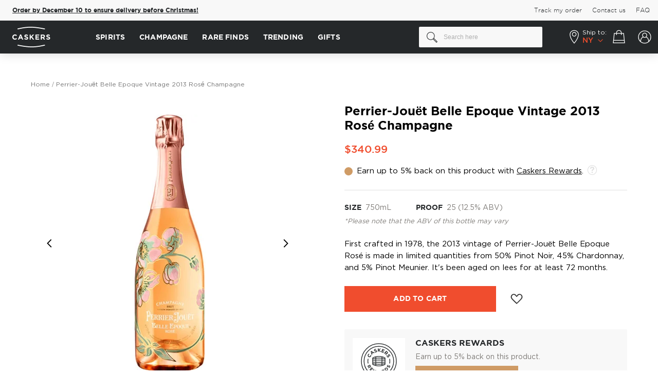

--- FILE ---
content_type: application/javascript; charset=UTF-8
request_url: https://www.caskers.com/static/version1768301625/frontend/BelVG/caskers_theme/en_US/Magento_Tax/js/mixin/view/minicart/subtotal/totals-mixin.min.js
body_size: -234
content:
define(['ko'],function(ko){'use strict';return function(Component){return Component.extend({canShowSubtotalDescription:ko.observable(true),initialize:function(){var self=this;this._super();this.checkShowCheckoutTaxRow();this.cart.subscribe(function(){self.checkShowCheckoutTaxRow();});},checkShowCheckoutTaxRow(){this.canShowSubtotalDescription(this.cart().isShowCheckoutTaxRow);}});};});

--- FILE ---
content_type: image/svg+xml
request_url: https://www.caskers.com/static/version1768301625/frontend/BelVG/caskers_theme/en_US/images/icons/arrow-button.svg
body_size: 7
content:
<svg enable-background="new 0 0 44.236 44.236" height="512" viewBox="0 0 44.236 44.236" width="512" xmlns="http://www.w3.org/2000/svg"><g fill="#7e7b77"><path d="m22.118 44.236c-12.196 0-22.118-9.922-22.118-22.118s9.922-22.118 22.118-22.118 22.118 9.922 22.118 22.118-9.922 22.118-22.118 22.118zm0-42.736c-11.368 0-20.618 9.249-20.618 20.618 0 11.368 9.25 20.618 20.618 20.618 11.37 0 20.618-9.25 20.618-20.618 0-11.369-9.248-20.618-20.618-20.618z"/><path d="m19.341 29.884c-.192 0-.384-.073-.53-.22-.293-.292-.293-.768 0-1.061l6.796-6.804-6.796-6.803c-.292-.293-.292-.769 0-1.061.293-.293.768-.293 1.061 0l7.325 7.333c.293.293.293.768 0 1.061l-7.325 7.333c-.147.149-.339.222-.531.222z"/></g></svg>

--- FILE ---
content_type: application/javascript; charset=UTF-8
request_url: https://www.caskers.com/static/version1768301625/frontend/BelVG/caskers_theme/en_US/Magento_Ui/js/lib/validation/rules.min.js
body_size: 6088
content:
define(['jquery','underscore','./utils','moment','tinycolor','jquery/validate','mage/translate'],function($,_,utils,moment,tinycolor){'use strict';function validateCreditCard(s){var v='0123456789',w='',i,j,k,m,c,a,x;for(i=0;i<s.length;i++){x=s.charAt(i);if(v.indexOf(x,0)!==-1){w+=x;}}
j=w.length / 2;k=Math.floor(j);m=Math.ceil(j)-k;c=0;for(i=0;i<k;i++){a=w.charAt(i*2+m)*2;c+=a>9?Math.floor(a / 10+a%10):a;}
for(i=0;i<k+m;i++){c+=w.charAt(i*2+1-m)*1;}
return c%10===0;}
return _.mapObject({'min_text_length':[function(value,params){return _.isUndefined(value)||value.length===0||value.length>=+params;},$.mage.__('Please enter more or equal than {0} symbols.')],'max_text_length':[function(value,params){return!_.isUndefined(value)&&value.length<=+params;},$.mage.__('Please enter less or equal than {0} symbols.')],'max-words':[function(value,params){return utils.isEmpty(value)||utils.stripHtml(value).match(/\b\w+\b/g).length<params;},$.mage.__('Please enter {0} words or less.')],'min-words':[function(value,params){return utils.isEmpty(value)||utils.stripHtml(value).match(/\b\w+\b/g).length>=params;},$.mage.__('Please enter at least {0} words.')],'range-words':[function(value,params){var match=utils.stripHtml(value).match(/\b\w+\b/g)||[];return utils.isEmpty(value)||match.length>=params[0]&&match.length<=params[1];},$.mage.__('Please enter between {0} and {1} words.')],'letters-with-basic-punc':[function(value){return utils.isEmpty(value)||/^[a-z\-.,()\u0027\u0022\s]+$/i.test(value);},$.mage.__('Letters or punctuation only please')],'alphanumeric':[function(value){return utils.isEmpty(value)||/^\w+$/i.test(value);},$.mage.__('Letters, numbers, spaces or underscores only please')],'letters-only':[function(value){return utils.isEmpty(value)||/^[a-z]+$/i.test(value);},$.mage.__('Letters only please')],'no-whitespace':[function(value){return utils.isEmpty(value)||/^\S+$/i.test(value);},$.mage.__('No white space please')],'no-marginal-whitespace':[function(value){return!/^\s+|\s+$/i.test(value);},$.mage.__('No marginal white space please')],'zip-range':[function(value){return utils.isEmpty(value)||/^90[2-5]-\d{2}-\d{4}$/.test(value);},$.mage.__('Your ZIP-code must be in the range 902xx-xxxx to 905-xx-xxxx')],'integer':[function(value){return utils.isEmpty(value)||/^-?\d+$/.test(value);},$.mage.__('A positive or negative non-decimal number please')],'vinUS':[function(value){if(utils.isEmpty(value)){return true;}
if(value.length!==17){return false;}
var i,n,d,f,cd,cdv,LL=['A','B','C','D','E','F','G','H','J','K','L','M','N','P','R','S','T','U','V','W','X','Y','Z'],VL=[1,2,3,4,5,6,7,8,1,2,3,4,5,7,9,2,3,4,5,6,7,8,9],FL=[8,7,6,5,4,3,2,10,0,9,8,7,6,5,4,3,2],rs=0;for(i=0;i<17;i++){f=FL[i];d=value.slice(i,i+1);if(i===8){cdv=d;}
if(!isNaN(d)){d*=f;}else{for(n=0;n<LL.length;n++){if(d.toUpperCase()===LL[n]){d=VL[n];d*=f;if(isNaN(cdv)&&n===8){cdv=LL[n];}
break;}}}
rs+=d;}
cd=rs%11;if(cd===10){cd='X';}
if(cd===cdv){return true;}
return false;},$.mage.__('The specified vehicle identification number (VIN) is invalid.')],'dateITA':[function(value){var check=false,re=/^\d{1,2}\/\d{1,2}\/\d{4}$/,adata,gg,mm,aaaa,xdata;if(re.test(value)){adata=value.split('/');gg=parseInt(adata[0],10);mm=parseInt(adata[1],10);aaaa=parseInt(adata[2],10);xdata=new Date(aaaa,mm-1,gg);if(xdata.getFullYear()===aaaa&&xdata.getMonth()===mm-1&&xdata.getDate()===gg){check=true;}else{check=false;}}else{check=false;}
return check;},$.mage.__('Please enter a correct date')],'dateNL':[function(value){return /^\d\d?[\.\/-]\d\d?[\.\/-]\d\d\d?\d?$/.test(value);},$.mage.__('Vul hier een geldige datum in.')],'time':[function(value){return utils.isEmpty(value)||/^([01]\d|2[0-3])(:[0-5]\d){0,2}$/.test(value);},$.mage.__('Please enter a valid time, between 00:00 and 23:59')],'time12h':[function(value){return utils.isEmpty(value)||/^((0?[1-9]|1[012])(:[0-5]\d){0,2}(\s[AP]M))$/i.test(value);},$.mage.__('Please enter a valid time, between 00:00 am and 12:00 pm')],'phoneUS':[function(value){value=value.replace(/\s+/g,'');return utils.isEmpty(value)||value.length>9&&value.match(/^(1-?)?(\([2-9]\d{2}\)|[2-9]\d{2})-?[2-9]\d{2}-?\d{4}$/);},$.mage.__('Please specify a valid phone number')],'phoneUK':[function(value){return utils.isEmpty(value)||value.length>9&&value.match(/^(\(?(0|\+44)[1-9]{1}\d{1,4}?\)?\s?\d{3,4}\s?\d{3,4})$/);},$.mage.__('Please specify a valid phone number')],'mobileUK':[function(value){return utils.isEmpty(value)||value.length>9&&value.match(/^((0|\+44)7\d{3}\s?\d{6})$/);},$.mage.__('Please specify a valid mobile number')],'stripped-min-length':[function(value,param){return _.isUndefined(value)||value.length===0||utils.stripHtml(value).length>=param;},$.mage.__('Please enter at least {0} characters')],'email2':[function(value){return utils.isEmpty(value)||/^((([a-z]|\d|[!#\$%&\u0027\*\+\-\/=\?\^_`{\|}~]|[\u00A0-\uD7FF\uF900-\uFDCF\uFDF0-\uFFEF])+(\.([a-z]|\d|[!#\$%&\u0027\*\+\-\/=\?\^_`{\|}~]|[\u00A0-\uD7FF\uF900-\uFDCF\uFDF0-\uFFEF])+)*)|((\u0022)((((\x20|\x09)*(\x0d\x0a))?(\x20|\x09)+)?(([\x01-\x08\x0b\x0c\x0e-\x1f\x7f]|\x21|[\x23-\x5b]|[\x5d-\x7e]|[\u00A0-\uD7FF\uF900-\uFDCF\uFDF0-\uFFEF])|(\\([\x01-\x09\x0b\x0c\x0d-\x7f]|[\u00A0-\uD7FF\uF900-\uFDCF\uFDF0-\uFFEF]))))*(((\x20|\x09)*(\x0d\x0a))?(\x20|\x09)+)?(\u0022)))@((([a-z]|\d|[\u00A0-\uD7FF\uF900-\uFDCF\uFDF0-\uFFEF])|(([a-z]|\d|[\u00A0-\uD7FF\uF900-\uFDCF\uFDF0-\uFFEF])([a-z]|\d|-|\.|_|~|[\u00A0-\uD7FF\uF900-\uFDCF\uFDF0-\uFFEF])*([a-z]|\d|[\u00A0-\uD7FF\uF900-\uFDCF\uFDF0-\uFFEF])))\.)*(([a-z]|[\u00A0-\uD7FF\uF900-\uFDCF\uFDF0-\uFFEF])|(([a-z]|[\u00A0-\uD7FF\uF900-\uFDCF\uFDF0-\uFFEF])([a-z]|\d|-|\.|_|~|[\u00A0-\uD7FF\uF900-\uFDCF\uFDF0-\uFFEF])*([a-z]|[\u00A0-\uD7FF\uF900-\uFDCF\uFDF0-\uFFEF])))\.?$/i.test(value);},$.validator.messages.email],'url2':[function(value){return utils.isEmpty(value)||/^(https?|ftp):\/\/(((([a-z]|\d|-|\.|_|~|[\u00A0-\uD7FF\uF900-\uFDCF\uFDF0-\uFFEF])|(%[\da-f]{2})|[!\$&\u0027\(\)\*\+,;=]|:)*@)?(((\d|[1-9]\d|1\d\d|2[0-4]\d|25[0-5])\.(\d|[1-9]\d|1\d\d|2[0-4]\d|25[0-5])\.(\d|[1-9]\d|1\d\d|2[0-4]\d|25[0-5])\.(\d|[1-9]\d|1\d\d|2[0-4]\d|25[0-5]))|((([a-z]|\d|[\u00A0-\uD7FF\uF900-\uFDCF\uFDF0-\uFFEF])|(([a-z]|\d|[\u00A0-\uD7FF\uF900-\uFDCF\uFDF0-\uFFEF])([a-z]|\d|-|\.|_|~|[\u00A0-\uD7FF\uF900-\uFDCF\uFDF0-\uFFEF])*([a-z]|\d|[\u00A0-\uD7FF\uF900-\uFDCF\uFDF0-\uFFEF])))\.)*(([a-z]|[\u00A0-\uD7FF\uF900-\uFDCF\uFDF0-\uFFEF])|(([a-z]|[\u00A0-\uD7FF\uF900-\uFDCF\uFDF0-\uFFEF])([a-z]|\d|-|\.|_|~|[\u00A0-\uD7FF\uF900-\uFDCF\uFDF0-\uFFEF])*([a-z]|[\u00A0-\uD7FF\uF900-\uFDCF\uFDF0-\uFFEF])))\.?)(:\d*)?)(\/((([a-z]|\d|-|\.|_|~|[\u00A0-\uD7FF\uF900-\uFDCF\uFDF0-\uFFEF])|(%[\da-f]{2})|[!\$&\u0027\(\)\*\+,;=]|:|@)+(\/(([a-z]|\d|-|\.|_|~|[\u00A0-\uD7FF\uF900-\uFDCF\uFDF0-\uFFEF])|(%[\da-f]{2})|[!\$&\u0027\(\)\*\+,;=]|:|@)*)*)?)?(\?((([a-z]|\d|-|\.|_|~|[\u00A0-\uD7FF\uF900-\uFDCF\uFDF0-\uFFEF])|(%[\da-f]{2})|[!\$&\u0027\(\)\*\+,;=]|:|@)|[\uE000-\uF8FF]|\/|\?)*)?(\#((([a-z]|\d|-|\.|_|~|[\u00A0-\uD7FF\uF900-\uFDCF\uFDF0-\uFFEF])|(%[\da-f]{2})|[!\$&\u0027\(\)\*\+,;=]|:|@)|\/|\?)*)?$/i.test(value);},$.validator.messages.url],'credit-card-types':[function(value,param){var validTypes;if(utils.isEmpty(value)){return true;}
if(/[^0-9-]+/.test(value)){return false;}
value=value.replace(/\D/g,'');validTypes=0x0000;if(param.mastercard){validTypes|=0x0001;}
if(param.visa){validTypes|=0x0002;}
if(param.amex){validTypes|=0x0004;}
if(param.dinersclub){validTypes|=0x0008;}
if(param.enroute){validTypes|=0x0010;}
if(param.discover){validTypes|=0x0020;}
if(param.jcb){validTypes|=0x0040;}
if(param.unknown){validTypes|=0x0080;}
if(param.all){validTypes=0x0001|0x0002|0x0004|0x0008|0x0010|0x0020|0x0040|0x0080;}
if(validTypes&0x0001&&/^(51|52|53|54|55)/.test(value)){return value.length===16;}
if(validTypes&0x0002&&/^(4)/.test(value)){return value.length===16;}
if(validTypes&0x0004&&/^(34|37)/.test(value)){return value.length===15;}
if(validTypes&0x0008&&/^(300|301|302|303|304|305|36|38)/.test(value)){return value.length===14;}
if(validTypes&0x0010&&/^(2014|2149)/.test(value)){return value.length===15;}
if(validTypes&0x0020&&/^(6011)/.test(value)){return value.length===16;}
if(validTypes&0x0040&&/^(3)/.test(value)){return value.length===16;}
if(validTypes&0x0040&&/^(2131|1800)/.test(value)){return value.length===15;}
if(validTypes&0x0080){return true;}
return false;},$.mage.__('Please enter a valid credit card number.')],'ipv4':[function(value){return utils.isEmpty(value)||/^(25[0-5]|2[0-4][0-9]|[01]?[0-9][0-9]?)\.(25[0-5]|2[0-4][0-9]|[01]?[0-9][0-9]?)\.(25[0-5]|2[0-4][0-9]|[01]?[0-9][0-9]?)\.(25[0-5]|2[0-4][0-9]|[01]?[0-9][0-9]?)$/i.test(value);},$.mage.__('Please enter a valid IP v4 address.')],'ipv6':[function(value){return utils.isEmpty(value)||/^((([0-9A-Fa-f]{1,4}:){7}[0-9A-Fa-f]{1,4})|(([0-9A-Fa-f]{1,4}:){6}:[0-9A-Fa-f]{1,4})|(([0-9A-Fa-f]{1,4}:){5}:([0-9A-Fa-f]{1,4}:)?[0-9A-Fa-f]{1,4})|(([0-9A-Fa-f]{1,4}:){4}:([0-9A-Fa-f]{1,4}:){0,2}[0-9A-Fa-f]{1,4})|(([0-9A-Fa-f]{1,4}:){3}:([0-9A-Fa-f]{1,4}:){0,3}[0-9A-Fa-f]{1,4})|(([0-9A-Fa-f]{1,4}:){2}:([0-9A-Fa-f]{1,4}:){0,4}[0-9A-Fa-f]{1,4})|(([0-9A-Fa-f]{1,4}:){6}((\b((25[0-5])|(1\d{2})|(2[0-4]\d)|(\d{1,2}))\b)\.){3}(\b((25[0-5])|(1\d{2})|(2[0-4]\d)|(\d{1,2}))\b))|(([0-9A-Fa-f]{1,4}:){0,5}:((\b((25[0-5])|(1\d{2})|(2[0-4]\d)|(\d{1,2}))\b)\.){3}(\b((25[0-5])|(1\d{2})|(2[0-4]\d)|(\d{1,2}))\b))|(::([0-9A-Fa-f]{1,4}:){0,5}((\b((25[0-5])|(1\d{2})|(2[0-4]\d)|(\d{1,2}))\b)\.){3}(\b((25[0-5])|(1\d{2})|(2[0-4]\d)|(\d{1,2}))\b))|([0-9A-Fa-f]{1,4}::([0-9A-Fa-f]{1,4}:){0,5}[0-9A-Fa-f]{1,4})|(::([0-9A-Fa-f]{1,4}:){0,6}[0-9A-Fa-f]{1,4})|(([0-9A-Fa-f]{1,4}:){1,7}:))$/i.test(value);},$.mage.__('Please enter a valid IP v6 address.')],'pattern':[function(value,param){return utils.isEmpty(value)||new RegExp(param).test(value);},$.mage.__('Invalid format.')],'validate-no-html-tags':[function(value){return!/<(\/)?\w+/.test(value);},$.mage.__('HTML tags are not allowed.')],'validate-select':[function(value){return value!=='none'&&value!=null&&value.length!==0;},$.mage.__('Please select an option.')],'validate-no-empty':[function(value){return!utils.isEmpty(value);},$.mage.__('Empty Value.')],'validate-alphanum-with-spaces':[function(value){return utils.isEmptyNoTrim(value)||/^[a-zA-Z0-9 ]+$/.test(value);},$.mage.__('Please use only letters (a-z or A-Z), numbers (0-9) or spaces only in this field.')],'validate-data':[function(value){return utils.isEmptyNoTrim(value)||/^[A-Za-z]+[A-Za-z0-9_]+$/.test(value);},$.mage.__('Please use only letters (a-z or A-Z), numbers (0-9) or underscore (_) in this field, and the first character should be a letter.')],'validate-street':[function(value){return utils.isEmptyNoTrim(value)||/^[ \w]{3,}([A-Za-z]\.)?([ \w]*\#\d+)?(\r\n| )[ \w]{3,}/.test(value);},$.mage.__('Please use only letters (a-z or A-Z), numbers (0-9), spaces and "#" in this field.')],'validate-phoneStrict':[function(value){return utils.isEmptyNoTrim(value)||/^(\()?\d{3}(\))?(-|\s)?\d{3}(-|\s)\d{4}$/.test(value);},$.mage.__('Please enter a valid phone number. For example (123) 456-7890 or 123-456-7890.')],'validate-phoneLax':[function(value){return utils.isEmptyNoTrim(value)||/^((\d[\-. ]?)?((\(\d{3}\))|\d{3}))?[\-. ]?\d{3}[\-. ]?\d{4}$/.test(value);},$.mage.__('Please enter a valid phone number. For example (123) 456-7890 or 123-456-7890.')],'validate-fax':[function(value){return utils.isEmptyNoTrim(value)||/^(\()?\d{3}(\))?(-|\s)?\d{3}(-|\s)\d{4}$/.test(value);},$.mage.__('Please enter a valid fax number (Ex: 123-456-7890).')],'validate-email':[function(value){return utils.isEmptyNoTrim(value)||/^([a-z0-9,!\#\$%&'\*\+\/=\?\^_`\{\|\}~-]|[\u00A0-\uD7FF\uF900-\uFDCF\uFDF0-\uFFEF])+(\.([a-z0-9,!\#\$%&'\*\+\/=\?\^_`\{\|\}~-]|[\u00A0-\uD7FF\uF900-\uFDCF\uFDF0-\uFFEF])+)*@([a-z0-9-]|[\u00A0-\uD7FF\uF900-\uFDCF\uFDF0-\uFFEF])+(\.([a-z0-9-]|[\u00A0-\uD7FF\uF900-\uFDCF\uFDF0-\uFFEF])+)*\.(([a-z]|[\u00A0-\uD7FF\uF900-\uFDCF\uFDF0-\uFFEF]){2,})$/i.test(value);},$.mage.__('Please enter a valid email address (Ex: johndoe@domain.com).')],'validate-emailSender':[function(value){return utils.isEmptyNoTrim(value)||/^[\S ]+$/.test(value);},$.mage.__('Please enter a valid email address (Ex: johndoe@domain.com).')],'validate-password':[function(value){var pass;if(value==null){return false;}
pass=value.trim();if(!pass.length){return true;}
return!(pass.length>0&&pass.length<6);},$.mage.__('Please enter 6 or more characters. Leading and trailing spaces will be ignored.')],'validate-admin-password':[function(value){var pass;if(value==null){return false;}
pass=value.trim();if(pass.length===0){return true;}
if(!/[a-z]/i.test(value)||!/[0-9]/.test(value)){return false;}
if(pass.length<7){return false;}
return true;},$.mage.__('Please enter 7 or more characters, using both numeric and alphabetic.')],'validate-customer-password':[function(v,elm){var validator=this,counter=0,passwordMinLength=$(elm).data('password-min-length'),passwordMinCharacterSets=$(elm).data('password-min-character-sets'),pass=v.trim(),result=pass.length>=passwordMinLength;if(result===false){validator.passwordErrorMessage=$.mage.__('Minimum length of this field must be equal or greater than %1 symbols. Leading and trailing spaces will be ignored.').replace('%1',passwordMinLength);return result;}
if(pass.match(/\d+/)){counter++;}
if(pass.match(/[a-z]+/)){counter++;}
if(pass.match(/[A-Z]+/)){counter++;}
if(pass.match(/[^a-zA-Z0-9]+/)){counter++;}
if(counter<passwordMinCharacterSets){result=false;validator.passwordErrorMessage=$.mage.__('Minimum of different classes of characters in password is %1. Classes of characters: Lower Case, Upper Case, Digits, Special Characters.').replace('%1',passwordMinCharacterSets);}
return result;},function(){return this.passwordErrorMessage;}],'validate-url':[function(value){if(utils.isEmptyNoTrim(value)){return true;}
value=(value||'').replace(/^\s+/,'').replace(/\s+$/,'');return(/^(http|https|ftp):\/\/(([A-Z0-9]([A-Z0-9_-]*[A-Z0-9]|))(\.[A-Z0-9]([A-Z0-9_-]*[A-Z0-9]|))*)(:(\d+))?(\/[A-Z0-9~](([A-Z0-9_~-]|\.)*[A-Z0-9~]|))*\/?(.*)?$/i).test(value);},$.mage.__('Please enter a valid URL. Protocol is required (http://, https:// or ftp://).')],'validate-clean-url':[function(value){return utils.isEmptyNoTrim(value)||/^(http|https|ftp):\/\/(([A-Z0-9][A-Z0-9_-]*)(\.[A-Z0-9][A-Z0-9_-]*)+.(com|org|net|dk|at|us|tv|info|uk|co.uk|biz|se)$)(:(\d+))?\/?/i.test(value)||/^(www)((\.[A-Z0-9][A-Z0-9_-]*)+.(com|org|net|dk|at|us|tv|info|uk|co.uk|biz|se)$)(:(\d+))?\/?/i.test(value);},$.mage.__('Please enter a valid URL. For example http://www.example.com or www.example.com.')],'validate-xml-identifier':[function(value){return utils.isEmptyNoTrim(value)||/^[A-Z][A-Z0-9_\/-]*$/i.test(value);},$.mage.__('Please enter a valid XML-identifier (Ex: something_1, block5, id-4).')],'validate-ssn':[function(value){return utils.isEmptyNoTrim(value)||/^\d{3}-?\d{2}-?\d{4}$/.test(value);},$.mage.__('Please enter a valid social security number (Ex: 123-45-6789).')],'validate-zip-us':[function(value){return utils.isEmptyNoTrim(value)||/(^\d{5}$)|(^\d{5}-\d{4}$)/.test(value);},$.mage.__('Please enter a valid zip code (Ex: 90602 or 90602-1234).')],'validate-date-au':[function(value){var regex=/^(\d{2})\/(\d{2})\/(\d{4})$/,d;if(utils.isEmptyNoTrim(value)){return true;}
if(utils.isEmpty(value)||!regex.test(value)){return false;}
d=new Date(value.replace(regex,'$2/$1/$3'));return parseInt(RegExp.$2,10)===1+d.getMonth()&&parseInt(RegExp.$1,10)===d.getDate()&&parseInt(RegExp.$3,10)===d.getFullYear();},$.mage.__('Please use this date format: dd/mm/yyyy. For example 17/03/2006 for the 17th of March, 2006.')],'validate-currency-dollar':[function(value){return utils.isEmptyNoTrim(value)||/^\$?\-?([1-9]{1}[0-9]{0,2}(\,[0-9]{3})*(\.[0-9]{0,2})?|[1-9]{1}\d*(\.[0-9]{0,2})?|0(\.[0-9]{0,2})?|(\.[0-9]{1,2})?)$/.test(value);},$.mage.__('Please enter a valid $ amount. For example $100.00.')],'validate-not-negative-number':[function(value){return utils.isEmptyNoTrim(value)||!isNaN(utils.parseNumber(value))&&value>=0&&(/^\s*-?\d+([,.]\d+)*\s*%?\s*$/).test(value);},$.mage.__('Please enter a number 0 or greater, without comma in this field.')],'validate-zero-or-greater':[function(value){return utils.isEmptyNoTrim(value)||!isNaN(utils.parseNumber(value))&&value>=0&&(/^\s*-?\d+([,.]\d+)*\s*%?\s*$/).test(value);},$.mage.__('Please enter a number 0 or greater, without comma in this field.')],'validate-greater-than-zero':[function(value){return utils.isEmptyNoTrim(value)||!isNaN(utils.parseNumber(value))&&value>0&&(/^\s*-?\d+([,.]\d+)*\s*%?\s*$/).test(value);},$.mage.__('Please enter a number greater than 0, without comma in this field.')],'validate-css-length':[function(value){if(value!==''){return(/^[0-9]*\.*[0-9]+(px|pc|pt|ex|em|mm|cm|in|%)?$/).test(value);}
return true;},$.mage.__('Please input a valid CSS-length (Ex: 100px, 77pt, 20em, .5ex or 50%).')],'validate-number':[function(value){return utils.isEmptyNoTrim(value)||!isNaN(utils.parseNumber(value))&&/^\s*-?\d*(?:[.,|'|\s]\d+)*(?:[.,|'|\s]\d{2})?-?\s*$/.test(value);},$.mage.__('Please enter a valid number in this field.')],'validate-integer':[function(value){return utils.isEmptyNoTrim(value)||!isNaN(utils.parseNumber(value))&&/^\s*-?\d*\s*$/.test(value);},$.mage.__('Please enter a valid integer in this field.')],'validate-number-range':[function(value,param){var numValue,dataAttrRange,result,range,m;if(utils.isEmptyNoTrim(value)){return true;}
numValue=utils.parseNumber(value);if(isNaN(numValue)){return false;}
dataAttrRange=/^(-?[\d.,]+)?-(-?[\d.,]+)?$/;result=true;range=param;if(range){m=dataAttrRange.exec(range);if(m){result=result&&utils.isBetween(numValue,m[1],m[2]);}}
return result;},$.mage.__('The value is not within the specified range.')],'validate-positive-percent-decimal':[function(value){var numValue;if(utils.isEmptyNoTrim(value)||!/^\s*-?\d*(\.\d*)?\s*$/.test(value)){return false;}
numValue=utils.parseNumber(value);if(isNaN(numValue)){return false;}
return utils.isBetween(numValue,0.01,100);},$.mage.__('Please enter a valid percentage discount value greater than 0.')],'validate-digits':[function(value){return utils.isEmptyNoTrim(value)||!/[^\d]/.test(value);},$.mage.__('Please enter a valid number in this field.')],'validate-digits-range':[function(value,param){var numValue,dataAttrRange,result,range,m;if(utils.isEmptyNoTrim(value)){return true;}
numValue=utils.parseNumber(value);if(isNaN(numValue)){return false;}
dataAttrRange=/^(-?\d+)?-(-?\d+)?$/;result=true;range=param;if(range){m=dataAttrRange.exec(range);if(m){result=result&&utils.isBetween(numValue,m[1],m[2]);}}
return result;},$.mage.__('The value is not within the specified range.')],'validate-range':[function(value){var minValue,maxValue,ranges;if(utils.isEmptyNoTrim(value)){return true;}else if($.validator.methods['validate-digits']&&$.validator.methods['validate-digits'](value)){minValue=maxValue=utils.parseNumber(value);}else{ranges=/^(-?\d+)?-(-?\d+)?$/.exec(value);if(ranges){minValue=utils.parseNumber(ranges[1]);maxValue=utils.parseNumber(ranges[2]);if(minValue>maxValue){return false;}}else{return false;}}},$.mage.__('The value is not within the specified range.')],'validate-alpha':[function(value){return utils.isEmptyNoTrim(value)||/^[a-zA-Z]+$/.test(value);},$.mage.__('Please use letters only (a-z or A-Z) in this field.')],'validate-code':[function(value){return utils.isEmptyNoTrim(value)||/^[a-z]+[a-z0-9_]+$/.test(value);},$.mage.__('Please use only lowercase letters (a-z), numbers (0-9) or underscore (_) in this field, and the first character should be a letter.')],'validate-alphanum':[function(value){return utils.isEmptyNoTrim(value)||/^[a-zA-Z0-9]+$/.test(value);},$.mage.__('Please use only letters (a-z or A-Z) or numbers (0-9) in this field. No spaces or other characters are allowed.')],'validate-not-number-first':[function(value){return utils.isEmptyNoTrim(value)||/^[^0-9-\.].*$/.test(value.trim());},$.mage.__('First character must be letter.')],'validate-date':[function(value,params,additionalParams){var test=moment(value,additionalParams.dateFormat);return utils.isEmptyNoTrim(value)||test.isValid();},$.mage.__('Please enter a valid date.')],'validate-date-range':[function(value,params){var fromDate=$('input[name*="'+params+'"]').val();return moment.utc(value).unix()>=moment.utc(fromDate).unix()||isNaN(moment.utc(value).unix());},$.mage.__('Make sure the To Date is later than or the same as the From Date.')],'validate-identifier':[function(value){return utils.isEmptyNoTrim(value)||/^[a-z0-9][a-z0-9_\/-]+(\.[a-z0-9_-]+)?$/.test(value);},$.mage.__('Please enter a valid URL Key (Ex: "example-page", "example-page.html" or "anotherlevel/example-page").')],'validate-trailing-hyphen':[function(value){return utils.isEmptyNoTrim(value)||/^(?!-)(?!.*-$).+$/.test(value);},$.mage.__('Trailing hyphens are not allowed.')],'validate-zip-international':[function(){return true;},$.mage.__('Please enter a valid zip code.')],'validate-state':[function(value){return value!==0;},$.mage.__('Please select State/Province.')],'less-than-equals-to':[function(value,params){value=utils.parseNumber(value);if(isNaN(parseFloat(params))){params=$(params).val();}
params=utils.parseNumber(params);if(!isNaN(params)&&!isNaN(value)){this.lteToVal=params;return value<=params;}
return true;},function(){return $.mage.__('Please enter a value less than or equal to %s.').replace('%s',this.lteToVal);}],'greater-than-equals-to':[function(value,params){value=utils.parseNumber(value);if(isNaN(parseFloat(params))){params=$(params).val();}
params=utils.parseNumber(params);if(!isNaN(params)&&!isNaN(value)){this.gteToVal=params;return value>=params;}
return true;},function(){return $.mage.__('Please enter a value greater than or equal to %s.').replace('%s',this.gteToVal);}],'validate-emails':[function(value){var validRegexp,emails,i;if(utils.isEmpty(value)){return true;}
validRegexp=/^[a-z0-9\._-]{1,30}@([a-z0-9_-]{1,30}\.){1,5}[a-z]{2,4}$/i;emails=value.split(/[\s\n\,]+/g);for(i=0;i<emails.length;i++){if(!validRegexp.test(emails[i].strip())){return false;}}
return true;},$.mage.__('Please enter valid email addresses, separated by commas. For example, johndoe@domain.com, johnsmith@domain.com.')],'validate-cc-number':[function(value){if(value){return validateCreditCard(value);}
return true;},$.mage.__('Please enter a valid credit card number.')],'validate-cc-ukss':[function(value){return value;},$.mage.__('Please enter issue number or start date for switch/solo card type.')],'required-entry':[function(value){return!utils.isEmpty(value);},$.mage.__('This is a required field.')],'checked':[function(value){return value;},$.mage.__('This is a required field.')],'not-negative-amount':[function(value){if(value.length){return(/^\s*\d+([,.]\d+)*\s*%?\s*$/).test(value);}
return true;},$.mage.__('Please enter positive number in this field.')],'validate-per-page-value-list':[function(value){var isValid=true,values=value.split(','),i;if(utils.isEmpty(value)){return isValid;}
for(i=0;i<values.length;i++){if(!/^[0-9]+$/.test(values[i])){isValid=false;}}
return isValid;},$.mage.__('Please enter a valid value, ex: 10,20,30')],'validate-new-password':[function(value){if($.validator.methods['validate-password']&&!$.validator.methods['validate-password'](value)){return false;}
if(utils.isEmpty(value)&&value!==''){return false;}
return true;},$.mage.__('Please enter 6 or more characters. Leading and trailing spaces will be ignored.')],'validate-item-quantity':[function(value,params){var validator=this,result=false,qty=utils.parseNumber(value),isMinAllowedValid=typeof params.minAllowed==='undefined'||qty>=utils.parseNumber(params.minAllowed),isMaxAllowedValid=typeof params.maxAllowed==='undefined'||qty<=utils.parseNumber(params.maxAllowed),isQtyIncrementsValid=typeof params.qtyIncrements==='undefined'||qty%utils.parseNumber(params.qtyIncrements)===0;result=qty>0;if(result===false){validator.itemQtyErrorMessage=$.mage.__('Please enter a quantity greater than 0.');return result;}
result=isMinAllowedValid;if(result===false){validator.itemQtyErrorMessage=$.mage.__('The fewest you may purchase is %1.').replace('%1',params.minAllowed);return result;}
result=isMaxAllowedValid;if(result===false){validator.itemQtyErrorMessage=$.mage.__('The maximum you may purchase is %1.').replace('%1',params.maxAllowed);return result;}
result=isQtyIncrementsValid;if(result===false){validator.itemQtyErrorMessage=$.mage.__('You can buy this product only in quantities of %1 at a time.').replace('%1',params.qtyIncrements);return result;}
return result;},function(){return this.itemQtyErrorMessage;}],'equalTo':[function(value,param){return value===$(param).val();},$.validator.messages.equalTo],'validate-file-type':[function(name,types){var extension=name.split('.').pop().toLowerCase();if(types&&typeof types==='string'){types=types.split(' ');}
return!types||!types.length||~types.indexOf(extension);},$.mage.__('We don\'t recognize or support this file extension type.')],'validate-max-size':[function(size,maxSize){return maxSize===false||size<maxSize;},$.mage.__('File you are trying to upload exceeds maximum file size limit.')],'validate-if-tag-script-exist':[function(value){return!value||(/<script\b[^>]*>([\s\S]*?)<\/script>$/ig).test(value);},$.mage.__('Please use tag SCRIPT with SRC attribute or with proper content to include JavaScript to the document.')],'date_range_min':[function(value,minValue,params){return moment.utc(value,params.dateFormat).unix()>=minValue;},$.mage.__('The date is not within the specified range.')],'date_range_max':[function(value,maxValue,params){return moment.utc(value,params.dateFormat).unix()<=maxValue;},$.mage.__('The date is not within the specified range.')],'validate-color':[function(value){if(value===''){return true;}
return tinycolor(value).isValid();},$.mage.__('Wrong color format. Please specify color in HEX, RGBa, HSVa, HSLa or use color name.')],'blacklist-url':[function(value,param){return new RegExp(param).test(value);},$.mage.__('This link is not allowed.')],'validate-dob':[function(value,param,params){if(value===''){return true;}
return moment.utc(value,params.dateFormat).isSameOrBefore(moment.utc());},$.mage.__('The Date of Birth should not be greater than today.')],'validate-no-utf8mb4-characters':[function(value){var validator=this,message=$.mage.__('Please remove invalid characters: {0}.'),matches=value.match(/(?:[\uD800-\uDBFF][\uDC00-\uDFFF])/g),result=matches===null;if(!result){validator.charErrorMessage=message.replace('{0}',matches.join());}
return result;},function(){return this.charErrorMessage;}]},function(data){return{handler:data[0],message:data[1]};});});

--- FILE ---
content_type: application/javascript; charset=UTF-8
request_url: https://www.caskers.com/static/version1768301625/frontend/BelVG/caskers_theme/en_US/Caskers_GuestWishlist/js/guest.min.js
body_size: 212
content:
define(['jquery','mage/url','mage/cookies'],function($,urlBuilder){const productIds=[];$('a.guest-wishlist').each(function(){productIds.push($(this).attr('data-id'))});const wishlistCountBubble=$('.wishlist-bubble');let wishlistCount=0;$.ajax({url:urlBuilder.build('/guest_wishlist/index/verify'),type:'get',dataType:'json',data:'product_id='+productIds+'&form_key='+$.mage.cookies.get('form_key')}).done((msg)=>{if(msg.success===false){return null;}
$('.guest-wishlist').each(function(){$(this).removeClass('hidden');});$.each(msg.in,function(id,boolean){if(boolean===true){$('.guest-wishlist[data-id="'+id+'"]').addClass('active');}});if(msg.count>0){wishlistCount=msg.count;$('.guest-wishlist-link-result').each(function(){$(this).removeClass('hidden');});}});$(document).on('click','.guest-wishlist',function(){const productId=$(this).attr('data-id');const action=$(this).hasClass('active')?'remove':'add';const url=urlBuilder.build('/guest_wishlist/index/'+action)
$.ajax({url,type:'post',dataType:'json',showLoader:true,data:'product_id='+productId+'&form_key='+$.mage.cookies.get('form_key')}).done(msg=>{if(msg.success===false){return;}
switch(action){case'add':$(this).addClass('active');wishlistCount++;wishlistCountBubble.html(wishlistCount).removeClass('empty');$('.guest-wishlist-link-result').each(function(){$(this).removeClass('hidden');});break;case'remove':$(this).removeClass('active');wishlistCount--;wishlistCountBubble.html(wishlistCount);if(msg.count===0){wishlistCount=0;wishlistCountBubble.html(wishlistCount).addClass('empty');$('.guest-wishlist-link-result').each(function(){$(this).removeClass('hidden');});}
break;}});});});